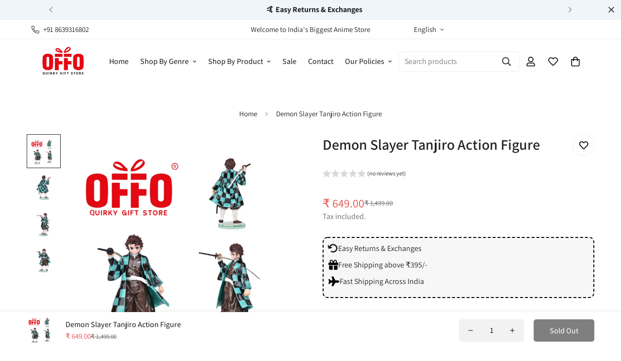

--- FILE ---
content_type: text/javascript; charset=utf-8
request_url: https://offostore.com/products/demon-slayer-tanjiro-action-figure.js
body_size: 180
content:
{"id":8442616742198,"title":"Demon Slayer Tanjiro Action Figure","handle":"demon-slayer-tanjiro-action-figure","description":"\u003cul data-mce-fragment=\"1\"\u003e\n\u003cli data-mce-fragment=\"1\"\u003e\n\u003cmeta charset=\"utf-8\"\u003e\n\u003cul data-mce-fragment=\"1\"\u003e\n\u003cli data-mce-fragment=\"1\"\u003eModern showpiece for home \/ office decors to flaunt your favourite characters.\u003c\/li\u003e\n\u003cli data-mce-fragment=\"1\"\u003eMaterial : High graded environmental PVC Plastic (3D Mould), vinyl secure material along with detailed sculpting.\u003c\/li\u003e\n\u003cli data-mce-fragment=\"1\"\u003ePerfect for gifting purposes : Birthday, Anniversary, Valentine's day, Return gifts, Christmas, Raksha bandhan.\u003cbr data-mce-fragment=\"1\"\u003e\n\u003c\/li\u003e\n\u003cli data-mce-fragment=\"1\"\u003ePerfect collectible for someone who loves the anime characters for their bravery, honesty, politeness, determination, will power and finding their true love and purpose.\u003c\/li\u003e\n\u003cli data-mce-fragment=\"1\"\u003eHigh quality assurance : This product is of great quality and is exactly the same as shown.\u003c\/li\u003e\n\u003cli data-mce-fragment=\"1\"\u003eEasy returns : Simply return on our website in case of any dissatisfaction.\u003c\/li\u003e\n\u003c\/ul\u003e\n\u003c\/li\u003e\n\u003c\/ul\u003e","published_at":"2023-06-21T18:30:19+05:30","created_at":"2023-06-21T18:30:19+05:30","vendor":"Shop Offo Store","type":"Action Figures","tags":["Action Figure","Anime","Demon Slayer","Figures","Tanjiro"],"price":64900,"price_min":64900,"price_max":64900,"available":false,"price_varies":false,"compare_at_price":149900,"compare_at_price_min":149900,"compare_at_price_max":149900,"compare_at_price_varies":false,"variants":[{"id":45575868645686,"title":"Default Title","option1":"Default Title","option2":null,"option3":null,"sku":"DSAF36","requires_shipping":true,"taxable":true,"featured_image":{"id":41864596160822,"product_id":8442616742198,"position":1,"created_at":"2023-06-21T18:30:38+05:30","updated_at":"2023-06-21T18:30:38+05:30","alt":null,"width":3240,"height":3240,"src":"https:\/\/cdn.shopify.com\/s\/files\/1\/0752\/5695\/5190\/products\/6_6454a8bc-8023-4a4c-b21c-c13b93e48b50.png?v=1687352438","variant_ids":[45575868645686]},"available":false,"name":"Demon Slayer Tanjiro Action Figure","public_title":null,"options":["Default Title"],"price":64900,"weight":130,"compare_at_price":149900,"inventory_management":"shopify","barcode":null,"featured_media":{"alt":null,"id":34245919703350,"position":1,"preview_image":{"aspect_ratio":1.0,"height":3240,"width":3240,"src":"https:\/\/cdn.shopify.com\/s\/files\/1\/0752\/5695\/5190\/products\/6_6454a8bc-8023-4a4c-b21c-c13b93e48b50.png?v=1687352438"}},"requires_selling_plan":false,"selling_plan_allocations":[]}],"images":["\/\/cdn.shopify.com\/s\/files\/1\/0752\/5695\/5190\/products\/6_6454a8bc-8023-4a4c-b21c-c13b93e48b50.png?v=1687352438","\/\/cdn.shopify.com\/s\/files\/1\/0752\/5695\/5190\/products\/7_53a5aa85-2492-434d-9bd6-3ac88b53bcd5.png?v=1687352438","\/\/cdn.shopify.com\/s\/files\/1\/0752\/5695\/5190\/products\/8_3e904f77-0d6e-43c8-9753-aa7c5416f2d7.png?v=1687352438","\/\/cdn.shopify.com\/s\/files\/1\/0752\/5695\/5190\/products\/9_7941b491-b28e-41dd-9971-8fd9246ebdd5.png?v=1687352438"],"featured_image":"\/\/cdn.shopify.com\/s\/files\/1\/0752\/5695\/5190\/products\/6_6454a8bc-8023-4a4c-b21c-c13b93e48b50.png?v=1687352438","options":[{"name":"Title","position":1,"values":["Default Title"]}],"url":"\/products\/demon-slayer-tanjiro-action-figure","media":[{"alt":null,"id":34245919703350,"position":1,"preview_image":{"aspect_ratio":1.0,"height":3240,"width":3240,"src":"https:\/\/cdn.shopify.com\/s\/files\/1\/0752\/5695\/5190\/products\/6_6454a8bc-8023-4a4c-b21c-c13b93e48b50.png?v=1687352438"},"aspect_ratio":1.0,"height":3240,"media_type":"image","src":"https:\/\/cdn.shopify.com\/s\/files\/1\/0752\/5695\/5190\/products\/6_6454a8bc-8023-4a4c-b21c-c13b93e48b50.png?v=1687352438","width":3240},{"alt":null,"id":34245919736118,"position":2,"preview_image":{"aspect_ratio":1.0,"height":3240,"width":3240,"src":"https:\/\/cdn.shopify.com\/s\/files\/1\/0752\/5695\/5190\/products\/7_53a5aa85-2492-434d-9bd6-3ac88b53bcd5.png?v=1687352438"},"aspect_ratio":1.0,"height":3240,"media_type":"image","src":"https:\/\/cdn.shopify.com\/s\/files\/1\/0752\/5695\/5190\/products\/7_53a5aa85-2492-434d-9bd6-3ac88b53bcd5.png?v=1687352438","width":3240},{"alt":null,"id":34245919768886,"position":3,"preview_image":{"aspect_ratio":1.0,"height":3240,"width":3240,"src":"https:\/\/cdn.shopify.com\/s\/files\/1\/0752\/5695\/5190\/products\/8_3e904f77-0d6e-43c8-9753-aa7c5416f2d7.png?v=1687352438"},"aspect_ratio":1.0,"height":3240,"media_type":"image","src":"https:\/\/cdn.shopify.com\/s\/files\/1\/0752\/5695\/5190\/products\/8_3e904f77-0d6e-43c8-9753-aa7c5416f2d7.png?v=1687352438","width":3240},{"alt":null,"id":34245919801654,"position":4,"preview_image":{"aspect_ratio":1.0,"height":3240,"width":3240,"src":"https:\/\/cdn.shopify.com\/s\/files\/1\/0752\/5695\/5190\/products\/9_7941b491-b28e-41dd-9971-8fd9246ebdd5.png?v=1687352438"},"aspect_ratio":1.0,"height":3240,"media_type":"image","src":"https:\/\/cdn.shopify.com\/s\/files\/1\/0752\/5695\/5190\/products\/9_7941b491-b28e-41dd-9971-8fd9246ebdd5.png?v=1687352438","width":3240}],"requires_selling_plan":false,"selling_plan_groups":[]}

--- FILE ---
content_type: text/javascript; charset=utf-8
request_url: https://offostore.com/products/demon-slayer-tanjiro-action-figure.js
body_size: 821
content:
{"id":8442616742198,"title":"Demon Slayer Tanjiro Action Figure","handle":"demon-slayer-tanjiro-action-figure","description":"\u003cul data-mce-fragment=\"1\"\u003e\n\u003cli data-mce-fragment=\"1\"\u003e\n\u003cmeta charset=\"utf-8\"\u003e\n\u003cul data-mce-fragment=\"1\"\u003e\n\u003cli data-mce-fragment=\"1\"\u003eModern showpiece for home \/ office decors to flaunt your favourite characters.\u003c\/li\u003e\n\u003cli data-mce-fragment=\"1\"\u003eMaterial : High graded environmental PVC Plastic (3D Mould), vinyl secure material along with detailed sculpting.\u003c\/li\u003e\n\u003cli data-mce-fragment=\"1\"\u003ePerfect for gifting purposes : Birthday, Anniversary, Valentine's day, Return gifts, Christmas, Raksha bandhan.\u003cbr data-mce-fragment=\"1\"\u003e\n\u003c\/li\u003e\n\u003cli data-mce-fragment=\"1\"\u003ePerfect collectible for someone who loves the anime characters for their bravery, honesty, politeness, determination, will power and finding their true love and purpose.\u003c\/li\u003e\n\u003cli data-mce-fragment=\"1\"\u003eHigh quality assurance : This product is of great quality and is exactly the same as shown.\u003c\/li\u003e\n\u003cli data-mce-fragment=\"1\"\u003eEasy returns : Simply return on our website in case of any dissatisfaction.\u003c\/li\u003e\n\u003c\/ul\u003e\n\u003c\/li\u003e\n\u003c\/ul\u003e","published_at":"2023-06-21T18:30:19+05:30","created_at":"2023-06-21T18:30:19+05:30","vendor":"Shop Offo Store","type":"Action Figures","tags":["Action Figure","Anime","Demon Slayer","Figures","Tanjiro"],"price":64900,"price_min":64900,"price_max":64900,"available":false,"price_varies":false,"compare_at_price":149900,"compare_at_price_min":149900,"compare_at_price_max":149900,"compare_at_price_varies":false,"variants":[{"id":45575868645686,"title":"Default Title","option1":"Default Title","option2":null,"option3":null,"sku":"DSAF36","requires_shipping":true,"taxable":true,"featured_image":{"id":41864596160822,"product_id":8442616742198,"position":1,"created_at":"2023-06-21T18:30:38+05:30","updated_at":"2023-06-21T18:30:38+05:30","alt":null,"width":3240,"height":3240,"src":"https:\/\/cdn.shopify.com\/s\/files\/1\/0752\/5695\/5190\/products\/6_6454a8bc-8023-4a4c-b21c-c13b93e48b50.png?v=1687352438","variant_ids":[45575868645686]},"available":false,"name":"Demon Slayer Tanjiro Action Figure","public_title":null,"options":["Default Title"],"price":64900,"weight":130,"compare_at_price":149900,"inventory_management":"shopify","barcode":null,"featured_media":{"alt":null,"id":34245919703350,"position":1,"preview_image":{"aspect_ratio":1.0,"height":3240,"width":3240,"src":"https:\/\/cdn.shopify.com\/s\/files\/1\/0752\/5695\/5190\/products\/6_6454a8bc-8023-4a4c-b21c-c13b93e48b50.png?v=1687352438"}},"requires_selling_plan":false,"selling_plan_allocations":[]}],"images":["\/\/cdn.shopify.com\/s\/files\/1\/0752\/5695\/5190\/products\/6_6454a8bc-8023-4a4c-b21c-c13b93e48b50.png?v=1687352438","\/\/cdn.shopify.com\/s\/files\/1\/0752\/5695\/5190\/products\/7_53a5aa85-2492-434d-9bd6-3ac88b53bcd5.png?v=1687352438","\/\/cdn.shopify.com\/s\/files\/1\/0752\/5695\/5190\/products\/8_3e904f77-0d6e-43c8-9753-aa7c5416f2d7.png?v=1687352438","\/\/cdn.shopify.com\/s\/files\/1\/0752\/5695\/5190\/products\/9_7941b491-b28e-41dd-9971-8fd9246ebdd5.png?v=1687352438"],"featured_image":"\/\/cdn.shopify.com\/s\/files\/1\/0752\/5695\/5190\/products\/6_6454a8bc-8023-4a4c-b21c-c13b93e48b50.png?v=1687352438","options":[{"name":"Title","position":1,"values":["Default Title"]}],"url":"\/products\/demon-slayer-tanjiro-action-figure","media":[{"alt":null,"id":34245919703350,"position":1,"preview_image":{"aspect_ratio":1.0,"height":3240,"width":3240,"src":"https:\/\/cdn.shopify.com\/s\/files\/1\/0752\/5695\/5190\/products\/6_6454a8bc-8023-4a4c-b21c-c13b93e48b50.png?v=1687352438"},"aspect_ratio":1.0,"height":3240,"media_type":"image","src":"https:\/\/cdn.shopify.com\/s\/files\/1\/0752\/5695\/5190\/products\/6_6454a8bc-8023-4a4c-b21c-c13b93e48b50.png?v=1687352438","width":3240},{"alt":null,"id":34245919736118,"position":2,"preview_image":{"aspect_ratio":1.0,"height":3240,"width":3240,"src":"https:\/\/cdn.shopify.com\/s\/files\/1\/0752\/5695\/5190\/products\/7_53a5aa85-2492-434d-9bd6-3ac88b53bcd5.png?v=1687352438"},"aspect_ratio":1.0,"height":3240,"media_type":"image","src":"https:\/\/cdn.shopify.com\/s\/files\/1\/0752\/5695\/5190\/products\/7_53a5aa85-2492-434d-9bd6-3ac88b53bcd5.png?v=1687352438","width":3240},{"alt":null,"id":34245919768886,"position":3,"preview_image":{"aspect_ratio":1.0,"height":3240,"width":3240,"src":"https:\/\/cdn.shopify.com\/s\/files\/1\/0752\/5695\/5190\/products\/8_3e904f77-0d6e-43c8-9753-aa7c5416f2d7.png?v=1687352438"},"aspect_ratio":1.0,"height":3240,"media_type":"image","src":"https:\/\/cdn.shopify.com\/s\/files\/1\/0752\/5695\/5190\/products\/8_3e904f77-0d6e-43c8-9753-aa7c5416f2d7.png?v=1687352438","width":3240},{"alt":null,"id":34245919801654,"position":4,"preview_image":{"aspect_ratio":1.0,"height":3240,"width":3240,"src":"https:\/\/cdn.shopify.com\/s\/files\/1\/0752\/5695\/5190\/products\/9_7941b491-b28e-41dd-9971-8fd9246ebdd5.png?v=1687352438"},"aspect_ratio":1.0,"height":3240,"media_type":"image","src":"https:\/\/cdn.shopify.com\/s\/files\/1\/0752\/5695\/5190\/products\/9_7941b491-b28e-41dd-9971-8fd9246ebdd5.png?v=1687352438","width":3240}],"requires_selling_plan":false,"selling_plan_groups":[]}

--- FILE ---
content_type: text/javascript; charset=utf-8
request_url: https://offostore.com/products/demon-slayer-tanjiro-action-figure.js
body_size: 162
content:
{"id":8442616742198,"title":"Demon Slayer Tanjiro Action Figure","handle":"demon-slayer-tanjiro-action-figure","description":"\u003cul data-mce-fragment=\"1\"\u003e\n\u003cli data-mce-fragment=\"1\"\u003e\n\u003cmeta charset=\"utf-8\"\u003e\n\u003cul data-mce-fragment=\"1\"\u003e\n\u003cli data-mce-fragment=\"1\"\u003eModern showpiece for home \/ office decors to flaunt your favourite characters.\u003c\/li\u003e\n\u003cli data-mce-fragment=\"1\"\u003eMaterial : High graded environmental PVC Plastic (3D Mould), vinyl secure material along with detailed sculpting.\u003c\/li\u003e\n\u003cli data-mce-fragment=\"1\"\u003ePerfect for gifting purposes : Birthday, Anniversary, Valentine's day, Return gifts, Christmas, Raksha bandhan.\u003cbr data-mce-fragment=\"1\"\u003e\n\u003c\/li\u003e\n\u003cli data-mce-fragment=\"1\"\u003ePerfect collectible for someone who loves the anime characters for their bravery, honesty, politeness, determination, will power and finding their true love and purpose.\u003c\/li\u003e\n\u003cli data-mce-fragment=\"1\"\u003eHigh quality assurance : This product is of great quality and is exactly the same as shown.\u003c\/li\u003e\n\u003cli data-mce-fragment=\"1\"\u003eEasy returns : Simply return on our website in case of any dissatisfaction.\u003c\/li\u003e\n\u003c\/ul\u003e\n\u003c\/li\u003e\n\u003c\/ul\u003e","published_at":"2023-06-21T18:30:19+05:30","created_at":"2023-06-21T18:30:19+05:30","vendor":"Shop Offo Store","type":"Action Figures","tags":["Action Figure","Anime","Demon Slayer","Figures","Tanjiro"],"price":64900,"price_min":64900,"price_max":64900,"available":false,"price_varies":false,"compare_at_price":149900,"compare_at_price_min":149900,"compare_at_price_max":149900,"compare_at_price_varies":false,"variants":[{"id":45575868645686,"title":"Default Title","option1":"Default Title","option2":null,"option3":null,"sku":"DSAF36","requires_shipping":true,"taxable":true,"featured_image":{"id":41864596160822,"product_id":8442616742198,"position":1,"created_at":"2023-06-21T18:30:38+05:30","updated_at":"2023-06-21T18:30:38+05:30","alt":null,"width":3240,"height":3240,"src":"https:\/\/cdn.shopify.com\/s\/files\/1\/0752\/5695\/5190\/products\/6_6454a8bc-8023-4a4c-b21c-c13b93e48b50.png?v=1687352438","variant_ids":[45575868645686]},"available":false,"name":"Demon Slayer Tanjiro Action Figure","public_title":null,"options":["Default Title"],"price":64900,"weight":130,"compare_at_price":149900,"inventory_management":"shopify","barcode":null,"featured_media":{"alt":null,"id":34245919703350,"position":1,"preview_image":{"aspect_ratio":1.0,"height":3240,"width":3240,"src":"https:\/\/cdn.shopify.com\/s\/files\/1\/0752\/5695\/5190\/products\/6_6454a8bc-8023-4a4c-b21c-c13b93e48b50.png?v=1687352438"}},"requires_selling_plan":false,"selling_plan_allocations":[]}],"images":["\/\/cdn.shopify.com\/s\/files\/1\/0752\/5695\/5190\/products\/6_6454a8bc-8023-4a4c-b21c-c13b93e48b50.png?v=1687352438","\/\/cdn.shopify.com\/s\/files\/1\/0752\/5695\/5190\/products\/7_53a5aa85-2492-434d-9bd6-3ac88b53bcd5.png?v=1687352438","\/\/cdn.shopify.com\/s\/files\/1\/0752\/5695\/5190\/products\/8_3e904f77-0d6e-43c8-9753-aa7c5416f2d7.png?v=1687352438","\/\/cdn.shopify.com\/s\/files\/1\/0752\/5695\/5190\/products\/9_7941b491-b28e-41dd-9971-8fd9246ebdd5.png?v=1687352438"],"featured_image":"\/\/cdn.shopify.com\/s\/files\/1\/0752\/5695\/5190\/products\/6_6454a8bc-8023-4a4c-b21c-c13b93e48b50.png?v=1687352438","options":[{"name":"Title","position":1,"values":["Default Title"]}],"url":"\/products\/demon-slayer-tanjiro-action-figure","media":[{"alt":null,"id":34245919703350,"position":1,"preview_image":{"aspect_ratio":1.0,"height":3240,"width":3240,"src":"https:\/\/cdn.shopify.com\/s\/files\/1\/0752\/5695\/5190\/products\/6_6454a8bc-8023-4a4c-b21c-c13b93e48b50.png?v=1687352438"},"aspect_ratio":1.0,"height":3240,"media_type":"image","src":"https:\/\/cdn.shopify.com\/s\/files\/1\/0752\/5695\/5190\/products\/6_6454a8bc-8023-4a4c-b21c-c13b93e48b50.png?v=1687352438","width":3240},{"alt":null,"id":34245919736118,"position":2,"preview_image":{"aspect_ratio":1.0,"height":3240,"width":3240,"src":"https:\/\/cdn.shopify.com\/s\/files\/1\/0752\/5695\/5190\/products\/7_53a5aa85-2492-434d-9bd6-3ac88b53bcd5.png?v=1687352438"},"aspect_ratio":1.0,"height":3240,"media_type":"image","src":"https:\/\/cdn.shopify.com\/s\/files\/1\/0752\/5695\/5190\/products\/7_53a5aa85-2492-434d-9bd6-3ac88b53bcd5.png?v=1687352438","width":3240},{"alt":null,"id":34245919768886,"position":3,"preview_image":{"aspect_ratio":1.0,"height":3240,"width":3240,"src":"https:\/\/cdn.shopify.com\/s\/files\/1\/0752\/5695\/5190\/products\/8_3e904f77-0d6e-43c8-9753-aa7c5416f2d7.png?v=1687352438"},"aspect_ratio":1.0,"height":3240,"media_type":"image","src":"https:\/\/cdn.shopify.com\/s\/files\/1\/0752\/5695\/5190\/products\/8_3e904f77-0d6e-43c8-9753-aa7c5416f2d7.png?v=1687352438","width":3240},{"alt":null,"id":34245919801654,"position":4,"preview_image":{"aspect_ratio":1.0,"height":3240,"width":3240,"src":"https:\/\/cdn.shopify.com\/s\/files\/1\/0752\/5695\/5190\/products\/9_7941b491-b28e-41dd-9971-8fd9246ebdd5.png?v=1687352438"},"aspect_ratio":1.0,"height":3240,"media_type":"image","src":"https:\/\/cdn.shopify.com\/s\/files\/1\/0752\/5695\/5190\/products\/9_7941b491-b28e-41dd-9971-8fd9246ebdd5.png?v=1687352438","width":3240}],"requires_selling_plan":false,"selling_plan_groups":[]}